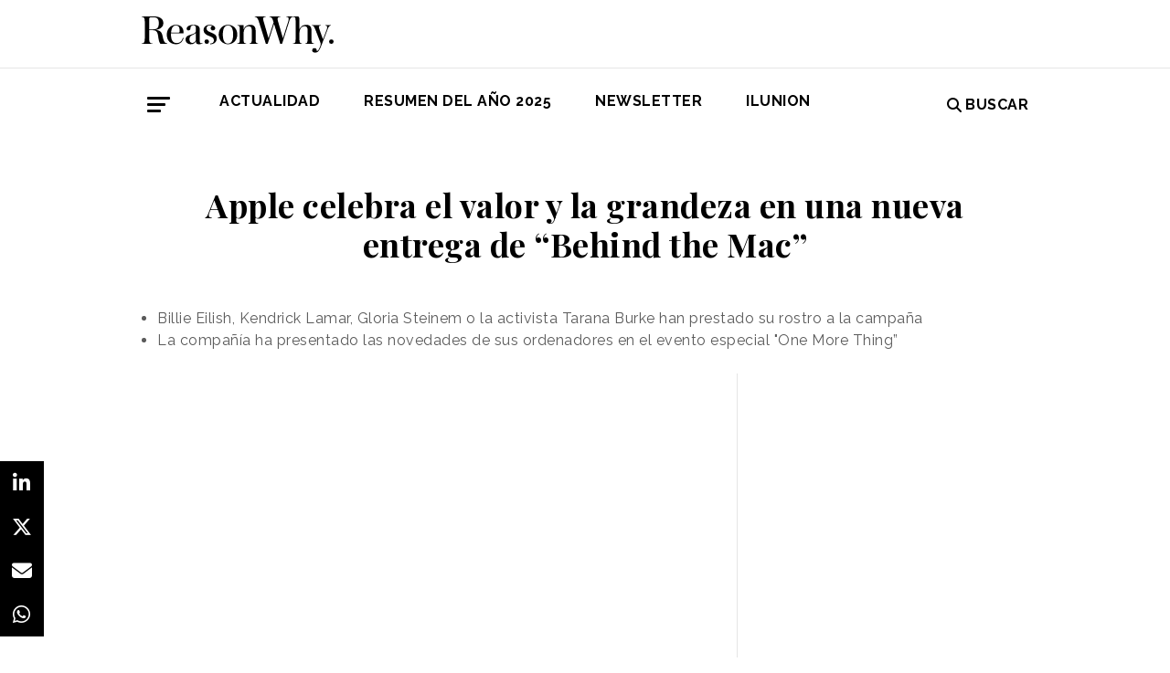

--- FILE ---
content_type: text/html; charset=UTF-8
request_url: https://www.reasonwhy.es/actualidad/apple-nuevo-anuncio-grandeza-behind-the-mac-celebridades
body_size: 10009
content:
<!DOCTYPE html>
<html lang="es">
    <head>
        <meta charset="utf-8"/>
        <title>Apple celebra la grandeza en un nuevo anuncio de Behind the Mac</title>
        <meta name="viewport" content="width=device-width, initial-scale=1">
            <link rel="apple-touch-icon" sizes="180x180" href="/build/images/apple-touch-icon.png">
    <link rel="icon" type="image/png" sizes="32x32" href="/build/images/favicon-32x32.png">
    <link rel="icon" type="image/png" sizes="16x16" href="/build/images/favicon-16x16.png">
    <meta name="theme-color" content="#ffffff">
            <meta name="lang" content="es">
<link rel="canonical" href=""/>
<!-- Primary Meta Tags -->
<meta name="title" content="Apple celebra la grandeza en un nuevo anuncio de Behind the Mac"/>
<meta name="description" content="Billie Eilish, Kendrick Lamar, Gloria Steinem o la activista Tarana Burke han prestado su rostro a la campaña Behind the Mac de Apple."/>
<meta name="keywords" content="apple behinid the mac, apple anuncio behind the mac, apple greatness, apple one more thing, anuncio apple behind the mac"/>
<!-- Open Graph / Facebook -->
<meta property="og:site_name" content="Reason Why"/>
<meta property="og:type" content="article"/>
<meta property="og:url" content="https://www.reasonwhy.es/actualidad/apple-nuevo-anuncio-grandeza-behind-the-mac-celebridades"/>
<meta property="og:title" content="Apple celebra la grandeza en un nuevo anuncio de Behind the Mac"/>
<meta property="og:description" content="Billie Eilish, Kendrick Lamar, Gloria Steinem o la activista Tarana Burke han prestado su rostro a la campaña Behind the Mac de Apple."/>
<meta property="og:image:width" content="1200"/>
<meta property="og:image:height" content="627"/>
<meta property="og:image" content="https://www.reasonwhy.es/media/cache/destacada/apple_grandeza_behind_the_mac.jpg"/>

<!-- Twitter -->
<meta name="twitter:site" content="@ReasonWhy"/>
<meta name="twitter:card" content="summary_large_image"/>
<meta name="twitter:url" content="https://www.reasonwhy.es/actualidad/apple-nuevo-anuncio-grandeza-behind-the-mac-celebridades"/>
<meta name="twitter:title" content="Apple celebra la grandeza en una nueva entrega de “Behind the Mac”"/>
<meta name="twitter:description" content="Billie Eilish, Kendrick Lamar, Gloria Steinem o la activista Tarana Burke han prestado su rostro a la campaña."/>
<meta name="twitter:image" content="https://www.reasonwhy.es/media/cache/tuitcard/media/library/apple_grandeza_behind_the_mac.jpg"/>
<!-- Itemprop -->
<meta itemprop="name" content="Apple celebra la grandeza en un nuevo anuncio de Behind the Mac"/>
<meta itemprop="description" content="Billie Eilish, Kendrick Lamar, Gloria Steinem o la activista Tarana Burke han prestado su rostro a la campaña Behind the Mac de Apple."/>
<meta itemprop="image" content="/media/cache/destacada/apple_grandeza_behind_the_mac.jpg"/>

                    <link rel="stylesheet" href="/build/vendors~cms~front~front_serie.03f13691.css"><link rel="stylesheet" href="/build/front~front_serie.e8f9f62d.css">

    <link href='https://cdn.knightlab.com/libs/soundcite/latest/css/player.css' rel='stylesheet' type='text/css'>
                
            <!-- Google Tag Manager -->
        <script>(function (w, d, s, l, i) {
                w[l] = w[l] || [];
                w[l].push({
                    'gtm.start':
                        new Date().getTime(), event: 'gtm.js'
                });
                var f = d.getElementsByTagName(s)[0],
                    j = d.createElement(s), dl = l != 'dataLayer' ? '&l=' + l : '';
                j.async = true;
                j.src =
                    'https://www.googletagmanager.com/gtm.js?id=' + i + dl;
                f.parentNode.insertBefore(j, f);
            })(window, document, 'script', 'dataLayer', 'GTM-59X2235Q');</script>
        <!-- End Google Tag Manager -->
        <script type="text/javascript">
            (function (c, l, a, r, i, t, y) {
                c[a] = c[a] || function () {
                    (c[a].q = c[a].q || []).push(arguments)
                };
                t = l.createElement(r);
                t.async = 1;
                t.src = "https://www.clarity.ms/tag/" + i;
                y = l.getElementsByTagName(r)[0];
                y.parentNode.insertBefore(t, y);
            })(window, document, "clarity", "script", "g815nyfmst");
        </script>
    
    <script type="text/javascript" src="https://cdn.jsdelivr.net/npm/lozad/dist/lozad.min.js"></script>
    <script type='text/javascript' src='https://cdn.knightlab.com/libs/soundcite/latest/js/soundcite.min.js'></script>
        <script type="application/ld+json">
        {
            "@context": "http://schema.org",
            "@type": "NewsArticle",
            "url": "https://www.reasonwhy.es/actualidad/apple-nuevo-anuncio-grandeza-behind-the-mac-celebridades",
            "headline": "Apple celebra el valor y la grandeza en una nueva entrega de “Behind the Mac”",
            "isAccessibleForFree": "true",
            "mainEntityOfPage":
                {
                    "@type": "WebPage",
                    "@id": "https://www.reasonwhy.es/actualidad/apple-nuevo-anuncio-grandeza-behind-the-mac-celebridades"
                },
            "image":
                {
                    "@type": "ImageObject",
                    "url": "https://www.reasonwhy.es/media/library/apple_grandeza_behind_the_mac.jpg",
                    "height": "720",
                    "width": "1280"
                },
            "datePublished": "11/11/2020",
            "author":
                {
                    "@type": "Person",
                    "name": "Reason Why",
                    "url":"https://www.reasonwhy.es"
                },
           "publisher":
                {
                    "@type": "Organization",
                    "name": "Reason Why",
                    "url":"https://www.reasonwhy.es",
                    "sameAs":
                        [
                            "https://www.instagram.com/reason_why/",
                            "https://twitter.com/ReasonWhy"
                        ],

                    "logo":
                        {
                            "@type": "ImageObject",
                            "url": "https://www.reasonwhy.es/build/images/logo_reason_why_blanco.svg"

                            }
                    },
                "description": "La grandeza se presenta en múltiples formas. Ya sea a través de la música, de la interpretación, del deporte o del activismo político y social. Ese es el mensaje que transmite e",
                "articleBody":"La grandeza se presenta en múltiples formas. Ya sea a través de la música, de la interpretación, del deporte o del activismo político y social. Ese es el mensaje que transmite el nuevo anuncio de su campaña “Behind the Mac” de Apple, presentado en el marco de &quot;One More Thing”, el tercer Apple Event celebrado este año.La compañía ha presentado los nuevos MacBook Air, MacBook Pro (de 13 pulgadas) y Mac mini saldrán a la venta el próximo martes 17 de noviembre, así como la principal de sus apuestas para una nueva etapa de Apple, el nuevo chip M1 con arquitectura ARM. Este chip integrado en los ordenadores de la marca incluye el procesador central (CPU), el gráfico (GPU), la memoria y la red neural y todo ello permitirá dotar a los dispositivos de una mayor velocidad, un menor consumo energético y muy poco calentamiento.No obstante, junto a las novedades técnicas de sus dispositivos electrónicos, Apple volvió a hacer gala de su creatividad publicitaria con una nueva entrega de “Behind the Mac”. Al igual que en anuncios anteriores, el spot presenta, mediante fotografías en blanco y negro, un espectacular plantel de celebridades, referentes y figuras culturales que trabajan en sus distintos ámbitos y entornos delante de las pantallas de un Mac.El spot intercala imágenes fijas y en movimiento mientras una voz en off describe lo que une esos rostros detrás del ordenador. “Hay un cierto tipo de persona que no acepta un no por respuesta. No caminan en silencio. Desfilan, pioneros, levantando las cejas, rompiendo el status quo, rozando la grandeza, desafiando el odio y conquistando espacios. Nunca hemos tenido un hueco en la mesa, así que no podemos sentarnos y comportarse según las normas. Preferimos desafiar las reglas y sorprender. Hay un cierto tipo de persona que no espera la grandeza. La crean”. El tema &quot;Take Back the Power”, de Raury, sirve como banda sonora del spot.Como en anteriores ocasiones, todas las escenas son metraje encontrado genuino. Entre las personalidades musicales destacan Billie Eilish, Pharell Williams, Solange Knowles o Lady Gaga, mientras que en el terreno audiovisual encontramos al presentador Steven Colbert y al guionista, director y actor Donald Glover. También están presentes activistas de Black Lives Matter o la iniciadora del movimiento MeToo, Tarana Burke, junto a la editora Gloria Steinem y la primatóloga Jane Goodall. El artista Takashi Murakami, el director de cine Spike Lee, el icono de la moda Iris Apfel e incluso Lisa Simpson también se dejan ver en la pieza.La creatividad tras el MacTal y como apunta la propia Apple, “esta película celebra a las mentes brillantes que hacen grandeza detrás de Mac, cuya participación honra a SMASH.org, que está desarrollando la próxima generación de científicos al brindar igualdad de acceso a STEM para estudiantes de color”.La serie “Behind the Mac” se emitió por primera vez en 2018, con variaciones temáticas posteriores, como la creada para Día Internacional de la Mujer, que se centran en el uso que las celebridades hacen de los dispositivos de la compañía. Se trata de una estrategia basada en el testimonio de clientes muy concretos y anuncios diseñados para mostrar, no contar, la capacidad del Mac para aumentar, mejorar y facilitar el proceso creativo."
            }
    </script>

        
    </head>
    <body class="noticia " >
                    <!-- Google Tag Manager (noscript) -->
        <noscript>
            <iframe src="https://www.googletagmanager.com/ns.html?id=GTM-59X2235Q"
                    height="0" width="0" style="display:none;visibility:hidden"></iframe>
        </noscript>
        <!-- End Google Tag Manager (noscript) -->
    
                        <header id="header">
    
    
    
    <div class="container">
        <h1 class="logo-main text-center text-sm-left">
            <a href="/" rel="home" class="border-0" title="Ir a ReasonWhy Actualidad e Investigación sobre Marketing y Economía Digital">
                <img class="img-fluid" src="/build/images/logotipo_reason_why.svg" alt="ReasonWhy Actualidad e Investigación sobre Marketing y Economía Digital" width="210" />
            </a>
        </h1>
    </div>
    <hr class="hr hr-s-header hr-header d-print-none">
    <div id="menu-toggle" class="pt-3 d-none d-print-none">
    <div class="container">
        <div class="d-flex justify-content-between mb-5">
            <div class="logo">
                <a href="/" class="border-0" rel="home" title="Inicio">
                    <img src="/build/images/logotipo_reason_why.svg" alt="ReasonWhy Actualidad e Investigación sobre Marketing y Economía Digital" width="210" />
                </a>
            </div>
            <button id="cerrar-menu-toggle" class="btn-menu-toggle">
                <i class="fas fa-times fa-2x"></i>
            </button>
        </div>
    </div>
    <div class="container enlaces-menu">
        <div class="secciones">
            <h3 class="text-uppercase font-weight-bold">Secciones</h3>
            <div class="separador"></div>
            <ul class="d-flex flex-column list-unstyled">
                <li>
                    <a href="/actualidad" title="Actualidad">Actualidad</a>
                </li>
                <li>
                    <a href="/podcast" title="Podcast">Podcast</a>
                </li>
                <li>
                    <a href="/opinion" title="Opinión">Opinión</a>
                </li>
                <li>
                    <a href="/reportajes" title="Reportajes">Reportajes</a>
                </li>
                <li>
                    <a href="/especiales" title="Especiales">Especiales</a>
                </li>
            </ul>
        </div>
        <div class="categorias">
            <h3 class="text-uppercase font-weight-bold">Temas del momento</h3>
            <div class="separador"></div>
            <div class="temas-momento">
                <h5>
    <a href="/noticias-sobre/campanas-de-publicidad">Campañas de Publicidad</a>
</h5>
<h5>
    <a href="/noticias-sobre/anuncios">Anuncios</a>
</h5>
<h5>
    <a href="/noticias-sobre/publicidad">Publicidad</a>
</h5>
<h5>
    <a href="/noticias-sobre/marketing">Marketing</a>
</h5>
<h5>
    <a href="/noticias-sobre/deporte">Deporte</a>
</h5>
<h5>
    <a href="/noticias-sobre/inteligencia-artificial">Inteligencia Artificial</a>
</h5>
<h5>
    <a href="/noticias-sobre/concienciacion">Concienciación</a>
</h5>
<h5>
    <a href="/noticias-sobre/bebidas">Bebidas</a>
</h5>
<h5>
    <a href="/noticias-sobre/comida">Comida</a>
</h5>
<h5>
    <a href="/noticias-sobre/publicidad-exterior">Publicidad Exterior</a>
</h5>

            </div>
        </div>
        <div class="noticias-menu">
            <div class="noticia-menu-container">
                <div class="noticia-menu noticia1">
                
    <article class="base m-lg-0 m-auto w-lg-350px">
                                    <figure>
                    <a href="/actualidad/entrevista-sergio-lopez-ceo-omnicom-production-2026" class="border-0" target="_blank">
                        <img src="/media/cache/normal/sergio-lopez-omnicom-production.jpg" class="img-fluid"
                             alt="Sergio López posando de frente con los brazos cruzados y sonriendo" title="Entrevista a Sergio López, CEO de Omnicom Production" loading="lazy"/>
                    </a>
                        <div class="iconos">
                                                    </div>

                </figure>
                                        <footer class="fecha-autor text-12 mt-4 mb-1">
                <span class="fecha">13/01/2026</span>
                <span class="autor">Natalia Marin</span>
            </footer>
                            <span class="autorPortada text-12">    </span>
                <header>
            <h3 class="title text-22">
                <a href="/actualidad/entrevista-sergio-lopez-ceo-omnicom-production-2026"
                   class="border-0" target="_blank"><p>Sergio López, CEO Global de Omnicom Production: <i>“La producción es el sistema que conecta creatividad, medios y negocio”</i></p></a>
            </h3>
                    </header>
    </article>


                </div>
                <div class="noticia-menu noticia2">
                
    <article class="base m-lg-0 m-auto w-lg-350px">
                                    <figure>
                    <a href="/actualidad/javier-lopez-valcarcel-ritmia-podcast-nova-markteing-leaders" class="border-0" target="_blank">
                        <img src="/media/cache/normal/nova-marketing-leaders-ritmia.jpg" class="img-fluid"
                             alt="Logotipo de la asociación Ritmia" title="Ritmia, el proyecto solidario que lucha contra la muerte súbita infantil con &quot;optimismo inteligente&quot;" loading="lazy"/>
                    </a>
                        <div class="iconos">
                                </div>

                </figure>
                                        <footer class="fecha-autor text-12 mt-4 mb-1">
                <span class="fecha">15/01/2026</span>
                <span class="autor">Redacción</span>
            </footer>
                            <span class="autorPortada text-12">    </span>
                <header>
            <h3 class="title text-22">
                <a href="/actualidad/javier-lopez-valcarcel-ritmia-podcast-nova-markteing-leaders"
                   class="border-0" target="_blank"><p>Ritmia, el proyecto solidario que lucha contra la muerte súbita infantil con “optimismo inteligente”</p></a>
            </h3>
                    </header>
    </article>


                </div>
            </div>
        </div>
    </div>
    
    <div class="social py-4">
        <div class="container">
            <div class="row">
                <div class="social-content">
                    <div class="rrss">
                        <a href="http://open.spotify.com/show/3HV7k3We2ViSh9yUcuQvei?si=BwzE6WmtQReLpD3zGdICCA" target="_blank" class="social mx-2" style="background: #000;color: #fff;border-radius: 50%;display: flex;justify-content: center;align-items: center;"><i class="fab fa-spotify" style="color: #fff;font-size: 22px;"></i></a>
                        <a href="http://www.linkedin.com/company/reasonwhy-es" target="_blank" class="social mx-2" style="background: #000;color: #fff;border-radius: 50%;display: flex;justify-content: center;align-items: center;"><i class="fab fa-linkedin-in" style="color: #fff;font-size: 22px;"></i></a>
                        <a href="https://twitter.com/intent/follow?source=followbutton&variant=1.0&screen_name=ReasonWhy" target="_blank" class="social mx-2" style="background: #000;color: #fff;border-radius: 50%;display: flex;justify-content: center;align-items: center;"><i class="fa-brands fa-x-twitter" style="color: #fff;font-size: 22px;margin-left: 2px;"></i></a>
                    </div>
                    <a href="https://reasonwhynewsletter.paperform.co/" class="enlace-header">suscríbete a la newsletter</a>
                    <div class="enlaces-content">
                        <div class="enlaces-column">
                            <a href="/reportaje/oficinas-madrid-reason-why-diseno-arquitectura-interiores" class="enlace-header-small">nosotros</a>
                            <a href="/media/library/dossier_reasonwhy.pdf" class="enlace-header-small">descargar dossier</a>
                        </div>
                        <div class="enlaces-column">
                            <a href="/new-business" class="enlace-header-small">publicidad</a>
                            <a href="/cdn-cgi/l/email-protection#452c2b232a05372024362a2b322d3c6b2036" class="enlace-header-small">contacto</a>
                        </div>
                    </div>
                </div>
            </div>
        </div>
    </div>
</div>

    <div id="header-sticky" class="text-uppercase font-weight-bold align-items-center d-print-none">
    <div class="d-flex header-sticky-content">
        <button id="abrir-menu-toggle-sticky" class="btn-menu-toggle my-3 mr-3 p-0">
            <span class="icon-bar ib-white"></span>
            <span class="icon-bar ib-white ib-mid"></span>
            <span class="icon-bar ib-white ib-bot"></span>
        </button>
        <div class="separador"></div>
        <a href="/" rel="home" class="m-3 border-0 logo-sticky" title="Ir a ReasonWhy Actualidad e Investigación sobre Marketing y Economía Digital">
            <img src="/build/images/logo_reason_why_blanco.svg" alt="ReasonWhy Actualidad e Investigación sobre Marketing y Economía Digital" width="210" />
        </a>
    </div>
</div>

    <div id="menu" class="container text-uppercase font-weight-bold pb-4 mt-4 d-print-none">
    <button id="abrir-menu-toggle" class="btn-menu-toggle">
        <span class="icon-bar"></span>
        <span class="icon-bar ib-mid"></span>
        <span class="icon-bar ib-bot"></span>
    </button>
    <ul class="d-none d-md-flex list-unstyled menu">
        
    <li>
                <a id="menu" target="_blank"  href="https://www.reasonwhy.es/actualidad" style="color: #000000;">
           <label>Actualidad </label>
        </a>
            </li>
    <li>
                <a id="menu" target="_blank"  href="https://www.reasonwhy.es/resumen-ano-2025" style="color: #000000;">
           <label>RESUMEN DEL AÑO 2025 </label>
        </a>
            </li>
    <li>
                <a id="menu" target="_blank"  href="https://reasonwhynewsletter.paperform.co/?utm-source=menu" style="color: #000000;">
           <label>Newsletter </label>
        </a>
            </li>
    <li>
                <a id="menu" target="_blank"  href="https://www.reasonwhy.es/actualidad/documental-asi-se-hizo-cambiando-forma-ver-valor-decimo-aniversario-ilunion" style="color: #000000;">
           <label>ILUNION </label>
        </a>
            </li>

    </ul>
    <form action="/buscador" id="buscador" class="buscador-form container d-flex align-items-center" method="get">
        <i class="fas fa-search fa-2x mr-4"></i>
        <input type="search" id="busqueda" class="busqueda-input" name="busqueda" placeholder="Buscar noticias" autocomplete="off"/>
    </form>
    <label for="busqueda" class="ml-auto d-flex align-items-center my-auto">
        <i class="fas fa-search mr-1"></i> Buscar
    </label>
</div>
    </header>

                <div id="main">
            <div id="scroll-wrapper">
                    


<div class="super-container">
                        
                <div class="container-full-noticia ">
                
                                        
                                        <article
                            class="container noticia  "
                            data-id="1322" id="1322"
                            data-publicidad=""
                            data-title="Apple celebra la grandeza en un nuevo anuncio de Behind the Mac"
                            data-path="/actualidad/apple-nuevo-anuncio-grandeza-behind-the-mac-celebridades"
                            data-description="Billie Eilish, Kendrick Lamar, Gloria Steinem o la activista Tarana Burke han prestado su rostro a la campaña Behind the Mac de Apple.">
                                                                                                                                                                                                                                                            <div class="noticia-content">
                                        <h1 class="h1 title text-center font-weight-bold mx-5 mb-5 pt-5" itemprop="name">
    Apple celebra el valor y la grandeza en una nueva entrega de “Behind the Mac”
</h1>
<div class="subtitle mb-4">
            <ul>
	<li>Billie Eilish, Kendrick Lamar, Gloria Steinem o la activista Tarana Burke han prestado su rostro a la campaña</li>
	<li>La compañía ha presentado las novedades de sus ordenadores en el evento especial "One More Thing”</li>
</ul>

    </div>
<!-- /.subtitle -->
                                        <div class="row">
                                            <div class="col-sm-8 hr-vertical">
                                                    <div class="mb-3">
            <div class="embed-responsive embed-responsive-16by9">
                    <p><iframe allow="accelerometer; autoplay; clipboard-write; encrypted-media; gyroscope; picture-in-picture" allowfullscreen="" scrolling="no" src="https://www.youtube.com/embed/b3VcGKv9Cfw" width="679" height="387" frameborder="0"></iframe></p>

                </div>
        </div>

<div class="mb-3 d-flex flex-wrap text-12 text-muted">
        <span class="mr-1" itemprop="author" itemscope="itemscope" itemtype="http://schema.org/Organization">
        Redacción
    </span>
        <div itemprop="datePublished" content="11/11/2020 · 09:52"> 11/11/2020 · 09:52 </div>
    </div>
<div class="cuerpo" itemprop="articleBody">
            <p>La grandeza se presenta en múltiples formas. Ya sea a través de la música, de la interpretación, del deporte o del activismo político y social. Ese es el mensaje que transmite el nuevo anuncio de su campaña <strong>“Behind the Mac”</strong> de<a href="https://www.reasonwhy.es/noticias-sobre/apple" target="_blank"> <strong>Apple</strong></a>, presentado en el marco de "One More Thing”, el tercer Apple Event celebrado este año.</p><p>La compañía ha presentado los nuevos MacBook Air, MacBook Pro (de 13 pulgadas) y Mac mini saldrán a la venta el próximo martes 17 de noviembre, así como la principal de sus apuestas para una nueva etapa de Apple, el <strong>nuevo chip M1</strong> con arquitectura ARM. Este chip integrado en los ordenadores de la marca incluye el procesador central (CPU), el gráfico (GPU), la memoria y la red neural y todo ello permitirá dotar a los dispositivos de una mayor velocidad, un menor consumo energético y muy poco calentamiento.</p><div class="sumario"><span>Repite la estética de entregas anteriores y emplea metraje encontrado genuino</span></div><p>No obstante, junto a las novedades técnicas de sus dispositivos electrónicos, Apple volvió a hacer gala de su<strong> creatividad publicitaria </strong>con una nueva entrega de “Behind the Mac”. Al igual que en anuncios anteriores, el spot presenta, mediante fotografías en blanco y negro, un espectacular plantel de celebridades, referentes y figuras culturales que trabajan en sus distintos ámbitos y entornos delante de las pantallas de un Mac.</p><p>El spot intercala imágenes fijas y en movimiento mientras una <strong>voz en off</strong> describe lo que une esos rostros detrás del ordenador. “<em>Hay un cierto tipo de persona que no acepta un no por respuesta. No caminan en silencio. Desfilan, pioneros, levantando las cejas, rompiendo el status quo, rozando la grandeza, desafiando el odio y conquistando espacios. Nunca hemos tenido un hueco en la mesa, así que no podemos sentarnos y comportarse según las normas. Preferimos desafiar las reglas y sorprender. Hay un cierto tipo de persona que no espera la grandeza. La crean</em>”. El tema "Take Back the Power”, de Raury, sirve como banda sonora del spot.</p><section class="bloque-intertext"><h2><span class="text-uppercase text-12 font-weight-bold">Noticias Relacionadas</span></h2> 
                        <article class="noticia-relacionada d-flex align-items-center mb-4">
                            <figure class="image">
                            <img src="/media/cache/intertext/spot_de_iphone_privacidad_0.jpg"></figure>
                            <h3 class="title text-20 w-75 ml-4">
                            <p><a href="/actualidad/apple-lanza-spot-compartiendo-demasiado-critica-privacidad">Apple tira de humor para alertar sobre la protección de la privacidad</a></p>   
                            </h3>    
                            <span class="entity-noticias-relacionadas" hidden="hidden">{
                                "id":"3630",
                                "titular":"Apple tira de humor para alertar sobre la protección de la privacidad",
                                "prefijo":"actualidad",
                                "slug":"apple-lanza-spot-compartiendo-demasiado-critica-privacidad",
                                "image":"/media/cache/intertext/spot_de_iphone_privacidad_0.jpg",
                                "path":"/actualidad/apple-lanza-spot-compartiendo-demasiado-critica-privacidad"
                            }</span>  
                        </article> 
                     
                        <article class="noticia-relacionada d-flex align-items-center mb-4">
                            <figure class="image">
                            <img src="/media/cache/intertext/casa_apple_campana.jpg"></figure>
                            <h3 class="title text-20 w-75 ml-4">
                            <p><a href="/actualidad/garajes-apple-disney-ramones-protagonizan-campana">Los garajes donde nacieron Apple, Disney y Los Ramones protagonizan esta campaña</a></p>   
                            </h3>    
                            <span class="entity-noticias-relacionadas" hidden="hidden">{
                                "id":"3479",
                                "titular":"Los garajes donde nacieron Apple, Disney y Los Ramones protagonizan esta campaña",
                                "prefijo":"actualidad",
                                "slug":"garajes-apple-disney-ramones-protagonizan-campana",
                                "image":"/media/cache/intertext/casa_apple_campana.jpg",
                                "path":"/actualidad/garajes-apple-disney-ramones-protagonizan-campana"
                            }</span>  
                        </article> 
                    </section><p>Como en anteriores ocasiones, todas las escenas son metraje encontrado genuino. Entre las personalidades musicales destacan Billie Eilish, Pharell Williams, Solange Knowles o Lady Gaga, mientras que en el terreno audiovisual encontramos al presentador Steven Colbert y al guionista, director y actor Donald Glover. También están presentes activistas de Black Lives Matter o la iniciadora del movimiento MeToo, Tarana Burke, junto a la editora Gloria Steinem y la primatóloga Jane Goodall. El artista Takashi Murakami, el director de cine Spike Lee, el icono de la moda Iris Apfel e incluso Lisa Simpson también se dejan ver en la pieza.</p><h2 class="ladillo" id="La">La creatividad tras el Mac</h2><p>Tal y como apunta la propia Apple, “<em>esta película celebra a las mentes brillantes que hacen grandeza detrás de Mac, cuya participación honra a SMASH.org, que está desarrollando la próxima generación de científicos al brindar igualdad de acceso a STEM para estudiantes de color</em>”.</p><p>La serie “Behind the Mac” se emitió por primera vez en 2018, con variaciones temáticas posteriores, como la creada para<a href="https://www.reasonwhy.es/actualidad/apple-dia-internacional-mujer-campana-behind-mac" target="_blank"> Día Internacional de la Mujer</a>, que se centran en el uso que las celebridades hacen de los <strong>dispositivos de la compañía</strong>. Se trata de una estrategia basada en el testimonio de clientes muy concretos y anuncios diseñados para mostrar, no contar, la capacidad del Mac para aumentar, mejorar y facilitar el proceso creativo.</p>
            </div>

    <script data-cfasync="false" src="/cdn-cgi/scripts/5c5dd728/cloudflare-static/email-decode.min.js"></script><script>
        function ocultarDegradado(el) {
            Degradado.ocultarDegradado(el);
        }
    </script>

                                                
                                                                                                    <div class="section-tags mt-5 mb-3 padding-15 text-14 d-none d-sm-block">
    <span class="font-weight-bold text-uppercase d-print-none">Etiquetas de </span>
    <span class="font-weight-bold font-italic d-print-none">"Apple celebra el valor y la grandeza en una nueva entrega de “Behind the Mac”"</span>
    <div class="tags mt-3">
                                <a href="/noticias-sobre/tecnologia" class="tag btn ml-3 mb-3 px-2 text-14">Tecnología</a>
                                            <a href="/noticias-sobre/apple" class="tag btn ml-3 mb-3 px-2 text-14">Apple</a>
                                            <a href="/noticias-sobre/anuncios" class="tag btn ml-3 mb-3 px-2 text-14">Anuncios</a>
                                            <a href="/noticias-sobre/spots" class="tag btn ml-3 mb-3 px-2 text-14">Spots</a>
                                            <a href="/noticias-sobre/campanas-de-publicidad" class="tag btn ml-3 mb-3 px-2 text-14">Campañas de Publicidad</a>
                        </div>
</div>

                                                                                            </div>
                                            <!-- /.col-sm-8 -->
                                            <div class="col-sm-4 d-none d-sm-flex relacionadas flex-column d-print-none">
                                                <div class="related-news related-news-lateral mb-4">
                                                    

                                                </div>
                                                <div class="roba-paginas-nodo">
                                                                                                                                                                        
                                                            
                                                                                                                
                                                                                                                      
  <div class="publi-noticia-ROBA2STICKY">  
   
          
              <iframe width="560" height="315" src="https://www.youtube.com/embed/8z29Pat_GK4?si=VqYqBMtLz-p5uufQ" title="YouTube video player" frameborder="0" allow="accelerometer; autoplay; clipboard-write; encrypted-media; gyroscope; picture-in-picture; web-share" referrerpolicy="strict-origin-when-cross-origin" allowfullscreen></iframe> 
       
      </div> 

                                                                                                                                                            </div>
                                            </div>
                                            <!-- /.col-sm-4 -->
                                        </div>
                                        <!-- /.row -->
                                                                                                                        <!-- /.row -->
                                    </div>
                                                                                                                                                                                                                    </article>
                                                                                            </div>
                <div class="rrss-share">
                    <div class="rrss-share-container">
                        <a href="https://www.linkedin.com/sharing/share-offsite/?url=https://www.reasonwhy.es/actualidad/apple-nuevo-anuncio-grandeza-behind-the-mac-celebridades"
                           target="_blank" class="share linkedin"><i class="fab fa-linkedin-in"></i></a>
                        <a href="https://twitter.com/intent/tweet/?via=ReasonWhy&text=Apple celebra el valor y la grandeza en una nueva entrega de “Behind the Mac”&url=https://www.reasonwhy.es/actualidad/apple-nuevo-anuncio-grandeza-behind-the-mac-celebridades"
                           target="_blank" class="share twitter"><i class="fa-brands fa-x-twitter"></i></a>
                        <a href="/cdn-cgi/l/email-protection#[base64]" title="Compartir por Email" target="_blank" class="share email"><i
                                    class="fa fa-envelope"></i></a>
                        <a href="https://api.whatsapp.com/send?text=https://www.reasonwhy.es/actualidad/apple-nuevo-anuncio-grandeza-behind-the-mac-celebridades"
                           target="_blank" class="share whatsapp"><i class="fab fa-whatsapp"></i></a>
                    </div>
                </div>
                <div class="edit-botones">
                    <div class="edit-container-botones">
                                                                    </div>
                </div>
                                
            
        </div>
    
    

    


            </div>
    </div>
    <!-- /#main -->
                
        <footer id="footer" class="d-print-none">
    <div class="container">
        <div class="row">
            <div class="col-lg-3 col-md-12 text-center mb-4">
                <span rel="home" title="Inicio">
                    <img class="img-fluid" id="logo_footer" src="/build/images/rw_negro_footer.png" alt="Inicio" />
                </span>
            </div>
                        <div class="col-lg-3 col-md-6">
            <ul class="list-unstyled text-lg-left text-center">
                                                                    <a target="_blank"  href="/new-business" class="btn btn-white mb-3 btn-footer" style="color:#000000;">New Business y Publicidad</a>
                                                            </ul>
        </div>
                <div class="col-lg-3 col-md-6">
            <ul class="list-unstyled text-lg-left text-center">
                                                                    <a href="/cdn-cgi/l/email-protection#3c4e59585d5f5f5553527c4e595d4f53524b544512594f" class="btn btn-white mb-3 btn-footer" style="color:#000000;">Contacto</a>
                                                            </ul>
        </div>
        
        </div>
        <hr>
        <div class="pb-2 text-center">
            <span class="mr-2">&copy 2026 Reason Why</span>
        </div>
        <div class="pb-2 text-center">
            <strong>Dirección:</strong> <span>Calle Antonio Pirala 29. Madrid, 28017</span>
        </div>
        <div class="pb-3 text-center">
            <strong>Teléfono:</strong> <span>91 8057172</span>
        </div>
    </div>
</footer>

                
        
    
              
  <div class="publi-noticia-FALDONINTERIOR">  
   
          
              <head>
  <meta charset="UTF-8">
  <style>
    .hidden {
      position: absolute;
      visibility: hidden;
      pointer-events: none;
    }
  </style>
</head>

<body>
  <img src="/media/publicidad/banner-suscribete-newsletter-mobile.png" alt="Abrir Formulario" style="width:100%; height:auto; cursor:pointer;" onclick="this.nextElementSibling.click();">
  <button class="hidden" data-paperform-id="ugbya2aq" data-popup-button="1">Click</button>

  <script data-cfasync="false" src="/cdn-cgi/scripts/5c5dd728/cloudflare-static/email-decode.min.js"></script><script>
    if (!window.__paperformInjected) {
      window.__paperformInjected = true;
      var script = document.createElement('script');
      script.src = "https://paperform.co/__embed.min.js";
      document.body.appendChild(script);
    }
  </script>
<script defer src="https://static.cloudflareinsights.com/beacon.min.js/vcd15cbe7772f49c399c6a5babf22c1241717689176015" integrity="sha512-ZpsOmlRQV6y907TI0dKBHq9Md29nnaEIPlkf84rnaERnq6zvWvPUqr2ft8M1aS28oN72PdrCzSjY4U6VaAw1EQ==" data-cf-beacon='{"version":"2024.11.0","token":"e792700094254d529e01cac7a2c76633","r":1,"server_timing":{"name":{"cfCacheStatus":true,"cfEdge":true,"cfExtPri":true,"cfL4":true,"cfOrigin":true,"cfSpeedBrain":true},"location_startswith":null}}' crossorigin="anonymous"></script>
</body> 
       
      </div> 

        <div class="rrss-share rrss-share-mobile">
        <div class="rrss-share-container">
            <a class="share-linkedin"
               href="http://www.linkedin.com/shareArticle?mini=1&url=https://www.reasonwhy.es/actualidad/apple-nuevo-anuncio-grandeza-behind-the-mac-celebridades&title=Apple celebra el valor y la grandeza en una nueva entrega de “Behind the Mac”&source=https://www.reasonwhy.es/actualidad/apple-nuevo-anuncio-grandeza-behind-the-mac-celebridades"
               target="_blank" class="share linkedin"><i class="fab fa-linkedin-in"></i></a>
            <a class="share-twitter"
               href="https://twitter.com/intent/tweet/?via=ReasonWhy&text=Apple celebra el valor y la grandeza en una nueva entrega de “Behind the Mac”&url=https://www.reasonwhy.es/actualidad/apple-nuevo-anuncio-grandeza-behind-the-mac-celebridades"
               target="_blank" class="share twitter"><i class="fa-brands fa-x-twitter"></i></a>
            <a class="share-mail" href="/cdn-cgi/l/email-protection#[base64]" title="Compartir por Email" target="_blank" class="share email"><i class="fa fa-envelope"></i></a>
            <a class="share-whatsapp"
               href="https://api.whatsapp.com/send?text=https://www.reasonwhy.es/actualidad/apple-nuevo-anuncio-grandeza-behind-the-mac-celebridades"
               target="_blank" class="share whatsapp"><i class="fab fa-whatsapp"></i></a>
        </div>
    </div>
            
                <script data-cfasync="false" src="/cdn-cgi/scripts/5c5dd728/cloudflare-static/email-decode.min.js"></script><script src="/build/runtime.6e3f3c3a.js"></script><script src="/build/vendors~cms~front~front_serie.052d71a9.js"></script><script src="/build/cms~front~front_serie.eac206f8.js"></script><script src="/build/front~front_serie.bb81578f.js"></script><script src="/build/front.4d6110e5.js"></script>
    <script>
        document.addEventListener('DOMContentLoaded', function() {
            const links = document.querySelectorAll('.noticia-content a');

            links.forEach(function(link) {
                link.setAttribute('target', '_blank');
            });
        });
    </script>
    </body>
</html>

--- FILE ---
content_type: application/javascript
request_url: https://www.reasonwhy.es/build/runtime.6e3f3c3a.js
body_size: 4386
content:
/******/ (function(modules) { // webpackBootstrap
/******/ 	// install a JSONP callback for chunk loading
/******/ 	function webpackJsonpCallback(data) {
/******/ 		var chunkIds = data[0];
/******/ 		var moreModules = data[1];
/******/ 		var executeModules = data[2];
/******/
/******/ 		// add "moreModules" to the modules object,
/******/ 		// then flag all "chunkIds" as loaded and fire callback
/******/ 		var moduleId, chunkId, i = 0, resolves = [];
/******/ 		for(;i < chunkIds.length; i++) {
/******/ 			chunkId = chunkIds[i];
/******/ 			if(Object.prototype.hasOwnProperty.call(installedChunks, chunkId) && installedChunks[chunkId]) {
/******/ 				resolves.push(installedChunks[chunkId][0]);
/******/ 			}
/******/ 			installedChunks[chunkId] = 0;
/******/ 		}
/******/ 		for(moduleId in moreModules) {
/******/ 			if(Object.prototype.hasOwnProperty.call(moreModules, moduleId)) {
/******/ 				modules[moduleId] = moreModules[moduleId];
/******/ 			}
/******/ 		}
/******/ 		if(parentJsonpFunction) parentJsonpFunction(data);
/******/
/******/ 		while(resolves.length) {
/******/ 			resolves.shift()();
/******/ 		}
/******/
/******/ 		// add entry modules from loaded chunk to deferred list
/******/ 		deferredModules.push.apply(deferredModules, executeModules || []);
/******/
/******/ 		// run deferred modules when all chunks ready
/******/ 		return checkDeferredModules();
/******/ 	};
/******/ 	function checkDeferredModules() {
/******/ 		var result;
/******/ 		for(var i = 0; i < deferredModules.length; i++) {
/******/ 			var deferredModule = deferredModules[i];
/******/ 			var fulfilled = true;
/******/ 			for(var j = 1; j < deferredModule.length; j++) {
/******/ 				var depId = deferredModule[j];
/******/ 				if(installedChunks[depId] !== 0) fulfilled = false;
/******/ 			}
/******/ 			if(fulfilled) {
/******/ 				deferredModules.splice(i--, 1);
/******/ 				result = __webpack_require__(__webpack_require__.s = deferredModule[0]);
/******/ 			}
/******/ 		}
/******/
/******/ 		return result;
/******/ 	}
/******/
/******/ 	// The module cache
/******/ 	var installedModules = {};
/******/
/******/ 	// object to store loaded and loading chunks
/******/ 	// undefined = chunk not loaded, null = chunk preloaded/prefetched
/******/ 	// Promise = chunk loading, 0 = chunk loaded
/******/ 	var installedChunks = {
/******/ 		"runtime": 0
/******/ 	};
/******/
/******/ 	var deferredModules = [];
/******/
/******/ 	// The require function
/******/ 	function __webpack_require__(moduleId) {
/******/
/******/ 		// Check if module is in cache
/******/ 		if(installedModules[moduleId]) {
/******/ 			return installedModules[moduleId].exports;
/******/ 		}
/******/ 		// Create a new module (and put it into the cache)
/******/ 		var module = installedModules[moduleId] = {
/******/ 			i: moduleId,
/******/ 			l: false,
/******/ 			exports: {}
/******/ 		};
/******/
/******/ 		// Execute the module function
/******/ 		modules[moduleId].call(module.exports, module, module.exports, __webpack_require__);
/******/
/******/ 		// Flag the module as loaded
/******/ 		module.l = true;
/******/
/******/ 		// Return the exports of the module
/******/ 		return module.exports;
/******/ 	}
/******/
/******/
/******/ 	// expose the modules object (__webpack_modules__)
/******/ 	__webpack_require__.m = modules;
/******/
/******/ 	// expose the module cache
/******/ 	__webpack_require__.c = installedModules;
/******/
/******/ 	// define getter function for harmony exports
/******/ 	__webpack_require__.d = function(exports, name, getter) {
/******/ 		if(!__webpack_require__.o(exports, name)) {
/******/ 			Object.defineProperty(exports, name, { enumerable: true, get: getter });
/******/ 		}
/******/ 	};
/******/
/******/ 	// define __esModule on exports
/******/ 	__webpack_require__.r = function(exports) {
/******/ 		if(typeof Symbol !== 'undefined' && Symbol.toStringTag) {
/******/ 			Object.defineProperty(exports, Symbol.toStringTag, { value: 'Module' });
/******/ 		}
/******/ 		Object.defineProperty(exports, '__esModule', { value: true });
/******/ 	};
/******/
/******/ 	// create a fake namespace object
/******/ 	// mode & 1: value is a module id, require it
/******/ 	// mode & 2: merge all properties of value into the ns
/******/ 	// mode & 4: return value when already ns object
/******/ 	// mode & 8|1: behave like require
/******/ 	__webpack_require__.t = function(value, mode) {
/******/ 		if(mode & 1) value = __webpack_require__(value);
/******/ 		if(mode & 8) return value;
/******/ 		if((mode & 4) && typeof value === 'object' && value && value.__esModule) return value;
/******/ 		var ns = Object.create(null);
/******/ 		__webpack_require__.r(ns);
/******/ 		Object.defineProperty(ns, 'default', { enumerable: true, value: value });
/******/ 		if(mode & 2 && typeof value != 'string') for(var key in value) __webpack_require__.d(ns, key, function(key) { return value[key]; }.bind(null, key));
/******/ 		return ns;
/******/ 	};
/******/
/******/ 	// getDefaultExport function for compatibility with non-harmony modules
/******/ 	__webpack_require__.n = function(module) {
/******/ 		var getter = module && module.__esModule ?
/******/ 			function getDefault() { return module['default']; } :
/******/ 			function getModuleExports() { return module; };
/******/ 		__webpack_require__.d(getter, 'a', getter);
/******/ 		return getter;
/******/ 	};
/******/
/******/ 	// Object.prototype.hasOwnProperty.call
/******/ 	__webpack_require__.o = function(object, property) { return Object.prototype.hasOwnProperty.call(object, property); };
/******/
/******/ 	// __webpack_public_path__
/******/ 	__webpack_require__.p = "/build/";
/******/
/******/ 	var jsonpArray = window["webpackJsonp"] = window["webpackJsonp"] || [];
/******/ 	var oldJsonpFunction = jsonpArray.push.bind(jsonpArray);
/******/ 	jsonpArray.push = webpackJsonpCallback;
/******/ 	jsonpArray = jsonpArray.slice();
/******/ 	for(var i = 0; i < jsonpArray.length; i++) webpackJsonpCallback(jsonpArray[i]);
/******/ 	var parentJsonpFunction = oldJsonpFunction;
/******/
/******/
/******/ 	// run deferred modules from other chunks
/******/ 	checkDeferredModules();
/******/ })
/************************************************************************/
/******/ ([]);
//# sourceMappingURL=[data-uri]